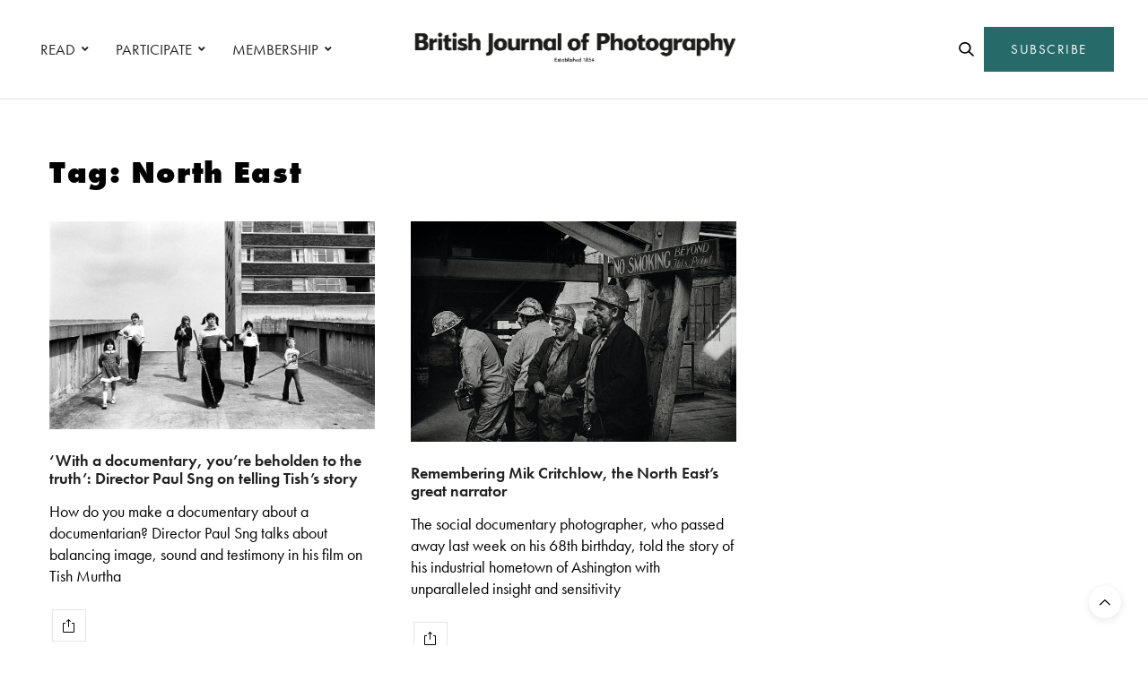

--- FILE ---
content_type: text/css; charset=UTF-8
request_url: https://www.1854.photography/wp-content/plugins/html5-video-player/dist/frontend.css?ver=2.5.38
body_size: 6201
content:
.h5vp_player_temp{position:relative}.h5vp_player_temp .plyr .plyr__controls .plyr__control:not(.plyr__menu__container .plyr__control){color:#fff}.h5vp_player_temp .plyr .plyr__controls .plyr__control:not(.plyr__menu__container .plyr__control) :hover{color:#fff}.h5vp_player_temp .plyr button.plyr__control:focus{background:none}.h5vp_player_temp .plyr .plyr__captions{display:block}.h5vp_player_temp .plyr_wrapper:fullscreen .plyr{height:100vh}.h5vp_player_temp a.plyr__control[data-plyr=download]{color:#fff}.h5vp_player_temp .hideUI iframe{height:200%;top:-50%}.h5vp_player_temp .opacity-0{opacity:0}.h5vp_player_temp .background-transparent{background:rgba(0,0,0,0)}.h5vp_player_temp .plyr .preload_poster{display:none}.h5vp_player_temp .plyr+.preload_poster{display:none}.h5vp_player_temp .plyr_wrapper{overflow:hidden;max-width:100%}@media screen and (max-width: 767px){.h5vp_player_temp .plyr__volume input[type=range]{max-width:60px}}.h5vp_player_temp .bottom_right{bottom:10px}.h5vp_player_temp .top_right{top:10px}.h5vp_player_temp [role=menuitem]:focus{background:#fff}.h5vp_player_temp .plyr{opacity:1;transition:opacity 1s linear}.h5vp_player_temp .sticky{position:fixed;animation:fadeInFromNone .5s ease-in;right:10px;width:350px !important;z-index:99999}.h5vp_player_temp .sticky [data-plyr=fast-forward],.h5vp_player_temp .sticky [data-plyr=volume],.h5vp_player_temp .sticky [data-plyr=rewind]{display:none}.h5vp_player_temp .sticky .close{position:absolute;top:3px;right:3px;z-index:99;background:#222;padding:0px 5px;font-family:sans-serif;font-size:25px;line-height:100%;color:#fff;cursor:pointer;display:block;opacity:0;transition:opacity .3s ease-in-out}.h5vp_player_temp .sticky:hover .close{opacity:1}.h5vp_player_temp .plyr--hide-controls .close{display:none}.h5vp_player_temp .plyr__poster{background-size:cover}.h5vp_player_temp .plyr__progress__container{position:relative}.h5vp_player_temp .h5vp-chapter-wrapper{width:100%;position:absolute;top:0px;height:100%}.h5vp_player_temp .plyr__progress__marker{width:4px;height:8px;cursor:pointer}.h5vp_player_temp .h5vp-chapter-list-wrapper{max-height:300px;overflow:hidden;min-width:200px;position:absolute;bottom:50px;right:20px;z-index:9999}.h5vp_player_temp .h5vp-chapter-list{background:var(--plyr-menu-background, rgba(255, 255, 255, 0.9));border-radius:3px;display:none;max-height:300px;width:100%;overflow-x:hidden;overflow-y:scroll;box-sizing:content-box;padding-right:17px}.h5vp_player_temp .h5vp-chapter-list.showing{display:block}.h5vp_player_temp .h5vp-chapter-list button{display:block;min-width:100px;text-align:left;background:rgba(0,0,0,0);color:#333;width:100%;padding:7px 15px;outline:none;border:none}.h5vp_player_temp .h5vp-chapter-list button:hover{background:var(--plyr-video-control-background-hover, var(--plyr-color-main, var(--plyr-color-main, #00b3ff)));color:#fff}.h5vp_player_temp .plyr__control--overlaid{transition:none}.h5vp_player_temp .plyr__control--overlaid img{display:none}.h5vp_player_temp .plyr .thumbInPause{position:absolute;left:0;top:0;width:100%;height:100%;transform:none;border-radius:0;background-color:rgba(0,0,0,0) !important;z-index:3;opacity:1}.h5vp_player_temp .plyr .thumbInPause img{display:block}.h5vp_player_temp .plyr .plyr__control--overlaid.thumbInPause:hover{background:rgba(0,0,0,0)}.h5vp_player_temp .thumbInPause:hover::before{background-color:#1a3056;opacity:1}.h5vp_player_temp .thumbInPause::after{content:"";position:absolute;display:block;top:50%;left:50%;width:30px;height:30px;margin:-15px;background-color:#000;box-shadow:0 0 140px 80px #000;opacity:.3}.h5vp_player_temp .thumbInPause img{position:absolute;display:block;left:0;top:0;width:100%;height:100%;object-fit:cover}.h5vp_player_temp .thumbInPause svg{position:absolute;z-index:1;left:50%;top:50%;margin:-9px -5px;transform:scale(3);opacity:.75}:root{--loader-width: 100%}.h5vp_lp{width:var(--loader-width);padding:1rem;border:1px solid #ddd;margin-bottom:1rem;background-color:#fff;border-radius:6px;box-shadow:0px 2px 8px rgba(0,0,0,.06),0px 1px 3px rgba(0,0,0,.05);aspect-ratio:16/9;overflow:hidden;position:relative}.h5vp_lp svg{position:absolute;top:50%;left:50%;z-index:9999;transform:translate(-50%, -50%);fill:#d0d8dd;border:1px solid #ddd;padding:12px;border-radius:50%;background:#fff;width:60px;height:60px;padding-left:18px}.bar{position:relative;width:100%;height:.5rem;margin-bottom:.5rem;overflow:hidden;border-radius:5px;background-color:#d0d8dd}.bar:last-child{margin-bottom:0}.bar:after{content:"";display:block;position:absolute;height:100%;width:6rem;top:0;animation:load 2s cubic-bezier(0.2, 0.7, 0.3, 1) infinite;background-image:linear-gradient(to right, rgba(255, 255, 255, 0) 0%, rgba(255, 255, 255, 0.5) 50%, rgba(255, 255, 255, 0) 100%)}@keyframes load{from{left:-100px}to{left:100%}}@keyframes fadeInFromNone{0%{opacity:0}100%{opacity:1}}.bplProIdentifier .labelPro{padding:0px 5px;border-radius:5px;color:#fff;background-color:#4527a4}.bplProIdentifier .components-input-control__container{opacity:.75}.bplProIdentifier .bplOpacity75{opacity:.75}.bplProIdentifier .components-form-toggle{opacity:.75}.bplOpacity50{opacity:.5}.bpllabelPro{padding:0px 5px;border-radius:5px;color:#fff;background-color:#4527a4}.preload_poster{background-size:cover !important;background-position:50% 50% !important;aspect-ratio:16/9;position:relative}.preload_poster svg{top:calc(50% - 12px);left:calc(50% - 12px);position:absolute}.entry-content[ast-blocks-layout]>.html5_video_players{margin-left:0px}.password_form{position:absolute;top:0;left:0;z-index:999999;width:100%;height:100%;text-align:center;display:flex;justify-content:center;align-items:center}.password_form form{width:300px}.password_form form .password_form_input{width:100%;padding:10px 15px;margin-bottom:10px;border-radius:3px;font-size:16px;line-height:100%}.password_form form .password_form_button{padding:10px 26px;outline:none;border:1px solid #444;background:rgba(255,255,255,.8901960784);color:#222;border-radius:3px;cursor:pointer;display:inline-flex;justify-content:center;align-items:center;gap:5px;margin-top:10px}.password_form form .password_form_button:disabled{background:rgba(255,255,255,.8196078431);color:#333;cursor:"auto"}.password_form form .password_form_heading{color:#fff;font-size:18px;font-weight:normal;margin-bottom:15px}.password_form form .password_form_error{color:red;font-weight:600;margin-top:10px}.password_form_overlay{width:100%;height:100%;background:#000;position:absolute;top:0;left:0;z-index:9999;opacity:.7}
@keyframes plyr-progress{to{background-position:25px 0;background-position:var(--plyr-progress-loading-size, 25px) 0}}@keyframes plyr-popup{0%{opacity:.5;transform:translateY(10px)}to{opacity:1;transform:translateY(0)}}@keyframes plyr-fade-in{0%{opacity:0}to{opacity:1}}.plyr{-moz-osx-font-smoothing:grayscale;-webkit-font-smoothing:antialiased;align-items:center;direction:ltr;display:flex;flex-direction:column;font-family:inherit;font-family:var(--plyr-font-family, inherit);font-variant-numeric:tabular-nums;font-weight:400;font-weight:var(--plyr-font-weight-regular, 400);line-height:1.7;line-height:var(--plyr-line-height, 1.7);max-width:100%;min-width:200px;position:relative;text-shadow:none;transition:box-shadow .3s ease;z-index:0}.plyr audio,.plyr iframe,.plyr video{display:block;height:100%;width:100%}.plyr button{font:inherit;line-height:inherit;width:auto}.plyr:focus{outline:0}.plyr--full-ui{box-sizing:border-box}.plyr--full-ui *,.plyr--full-ui :after,.plyr--full-ui :before{box-sizing:inherit}.plyr--full-ui a,.plyr--full-ui button,.plyr--full-ui input,.plyr--full-ui label{touch-action:manipulation}.plyr__badge{background:#4a5464;background:var(--plyr-badge-background, #4a5464);border-radius:2px;border-radius:var(--plyr-badge-border-radius, 2px);color:#fff;color:var(--plyr-badge-text-color, #fff);font-size:9px;font-size:var(--plyr-font-size-badge, 9px);line-height:1;padding:3px 4px}.plyr--full-ui ::-webkit-media-text-track-container{display:none}.plyr__captions{animation:plyr-fade-in .3s ease;bottom:0;display:none;font-size:13px;font-size:var(--plyr-font-size-small, 13px);left:0;padding:10px;padding:var(--plyr-control-spacing, 10px);position:absolute;text-align:center;transition:transform .4s ease-in-out;width:100%}.plyr__captions span:empty{display:none}@media(min-width: 480px){.plyr__captions{font-size:15px;font-size:var(--plyr-font-size-base, 15px);padding:20px;padding:calc(var(--plyr-control-spacing, 10px)*2)}}@media(min-width: 768px){.plyr__captions{font-size:18px;font-size:var(--plyr-font-size-large, 18px)}}.plyr--captions-active .plyr__captions{display:block}.plyr:not(.plyr--hide-controls) .plyr__controls:not(:empty)~.plyr__captions{transform:translateY(-40px);transform:translateY(calc(var(--plyr-control-spacing, 10px) * -4))}.plyr__caption{background:rgba(0,0,0,.8);background:var(--plyr-captions-background, rgba(0, 0, 0, 0.8));border-radius:2px;-webkit-box-decoration-break:clone;box-decoration-break:clone;color:#fff;color:var(--plyr-captions-text-color, #fff);line-height:185%;padding:.2em .5em;white-space:pre-wrap}.plyr__caption div{display:inline}.plyr__control{background:rgba(0,0,0,0);border:0;border-radius:4px;border-radius:var(--plyr-control-radius, 4px);color:inherit;cursor:pointer;flex-shrink:0;overflow:visible;padding:7px;padding:calc(var(--plyr-control-spacing, 10px)*.7);position:relative;transition:all .3s ease}.plyr__control svg{fill:currentColor;display:block;height:18px;height:var(--plyr-control-icon-size, 18px);pointer-events:none;width:18px;width:var(--plyr-control-icon-size, 18px)}.plyr__control:focus{outline:0}.plyr__control:focus-visible{outline:2px dashed #00b2ff;outline:2px dashed var(--plyr-focus-visible-color, var(--plyr-color-main, var(--plyr-color-main, #00b2ff)));outline-offset:2px}a.plyr__control{text-decoration:none}.plyr__control.plyr__control--pressed .icon--not-pressed,.plyr__control.plyr__control--pressed .label--not-pressed,.plyr__control:not(.plyr__control--pressed) .icon--pressed,.plyr__control:not(.plyr__control--pressed) .label--pressed,a.plyr__control:after,a.plyr__control:before{display:none}.plyr--full-ui ::-webkit-media-controls{display:none}.plyr__controls{align-items:center;display:flex;justify-content:flex-end;text-align:center}.plyr__controls .plyr__progress__container{flex:1;min-width:0}.plyr__controls .plyr__controls__item{margin-left:2.5px;margin-left:calc(var(--plyr-control-spacing, 10px)/4)}.plyr__controls .plyr__controls__item:first-child{margin-left:0;margin-right:auto}.plyr__controls .plyr__controls__item.plyr__progress__container{padding-left:2.5px;padding-left:calc(var(--plyr-control-spacing, 10px)/4)}.plyr__controls .plyr__controls__item.plyr__time{padding:0 5px;padding:0 calc(var(--plyr-control-spacing, 10px)/2)}.plyr__controls .plyr__controls__item.plyr__progress__container:first-child,.plyr__controls .plyr__controls__item.plyr__time+.plyr__time,.plyr__controls .plyr__controls__item.plyr__time:first-child{padding-left:0}.plyr [data-plyr=airplay],.plyr [data-plyr=captions],.plyr [data-plyr=fullscreen],.plyr [data-plyr=pip],.plyr__controls:empty{display:none}.plyr--airplay-supported [data-plyr=airplay],.plyr--captions-enabled [data-plyr=captions],.plyr--fullscreen-enabled [data-plyr=fullscreen],.plyr--pip-supported [data-plyr=pip]{display:inline-block}.plyr__menu{display:flex;position:relative}.plyr__menu .plyr__control svg{transition:transform .3s ease}.plyr__menu .plyr__control[aria-expanded=true] svg{transform:rotate(90deg)}.plyr__menu .plyr__control[aria-expanded=true] .plyr__tooltip{display:none}.plyr__menu__container{animation:plyr-popup .2s ease;background:rgba(255,255,255,.9019607843);background:var(--plyr-menu-background, rgba(255, 255, 255, 0.9019607843));border-radius:8px;border-radius:var(--plyr-menu-radius, 8px);bottom:100%;box-shadow:0 1px 2px rgba(0,0,0,.1490196078);box-shadow:var(--plyr-menu-shadow, 0 1px 2px rgba(0, 0, 0, 0.1490196078));color:#4a5464;color:var(--plyr-menu-color, #4a5464);font-size:15px;font-size:var(--plyr-font-size-base, 15px);margin-bottom:10px;position:absolute;right:-3px;text-align:left;white-space:nowrap;z-index:3}.plyr__menu__container>div{overflow:hidden;transition:height .35s cubic-bezier(0.4, 0, 0.2, 1),width .35s cubic-bezier(0.4, 0, 0.2, 1)}.plyr__menu__container:after{border:4px solid rgba(0,0,0,0);border-top-color:rgba(255,255,255,.9019607843);border:var(--plyr-menu-arrow-size, 4px) solid rgba(0,0,0,0);border-top-color:var(--plyr-menu-background, rgba(255, 255, 255, 0.9019607843));content:"";height:0;position:absolute;right:14px;right:calc(var(--plyr-control-icon-size, 18px)/2 + var(--plyr-control-spacing, 10px)*.7 - var(--plyr-menu-arrow-size, 4px)/2);top:100%;width:0}.plyr__menu__container [role=menu]{padding:7px;padding:calc(var(--plyr-control-spacing, 10px)*.7)}.plyr__menu__container [role=menuitem],.plyr__menu__container [role=menuitemradio]{margin-top:2px}.plyr__menu__container [role=menuitem]:first-child,.plyr__menu__container [role=menuitemradio]:first-child{margin-top:0}.plyr__menu__container .plyr__control{align-items:center;color:#4a5464;color:var(--plyr-menu-color, #4a5464);display:flex;font-size:13px;font-size:var(--plyr-font-size-menu, var(--plyr-font-size-small, 13px));padding:4.66667px 10.5px;padding:calc(var(--plyr-control-spacing, 10px)*.7/1.5) calc(var(--plyr-control-spacing, 10px)*.7*1.5);-webkit-user-select:none;user-select:none;width:100%}.plyr__menu__container .plyr__control>span{align-items:inherit;display:flex;width:100%}.plyr__menu__container .plyr__control:after{border:4px solid rgba(0,0,0,0);border:var(--plyr-menu-item-arrow-size, 4px) solid rgba(0,0,0,0);content:"";position:absolute;top:50%;transform:translateY(-50%)}.plyr__menu__container .plyr__control--forward{padding-right:28px;padding-right:calc(var(--plyr-control-spacing, 10px)*.7*4)}.plyr__menu__container .plyr__control--forward:after{border-left-color:#728197;border-left-color:var(--plyr-menu-arrow-color, #728197);right:6.5px;right:calc(var(--plyr-control-spacing, 10px)*.7*1.5 - var(--plyr-menu-item-arrow-size, 4px))}.plyr__menu__container .plyr__control--forward:focus-visible:after,.plyr__menu__container .plyr__control--forward:hover:after{border-left-color:initial}.plyr__menu__container .plyr__control--back{font-weight:400;font-weight:var(--plyr-font-weight-regular, 400);margin:7px;margin:calc(var(--plyr-control-spacing, 10px)*.7);margin-bottom:3.5px;margin-bottom:calc(var(--plyr-control-spacing, 10px)*.7/2);padding-left:28px;padding-left:calc(var(--plyr-control-spacing, 10px)*.7*4);position:relative;width:calc(100% - 14px);width:calc(100% - var(--plyr-control-spacing, 10px)*.7*2)}.plyr__menu__container .plyr__control--back:after{border-right-color:#728197;border-right-color:var(--plyr-menu-arrow-color, #728197);left:6.5px;left:calc(var(--plyr-control-spacing, 10px)*.7*1.5 - var(--plyr-menu-item-arrow-size, 4px))}.plyr__menu__container .plyr__control--back:before{background:#dcdfe5;background:var(--plyr-menu-back-border-color, #dcdfe5);box-shadow:0 1px 0 #fff;box-shadow:0 1px 0 var(--plyr-menu-back-border-shadow-color, #fff);content:"";height:1px;left:0;margin-top:3.5px;margin-top:calc(var(--plyr-control-spacing, 10px)*.7/2);overflow:hidden;position:absolute;right:0;top:100%}.plyr__menu__container .plyr__control--back:focus-visible:after,.plyr__menu__container .plyr__control--back:hover:after{border-right-color:initial}.plyr__menu__container .plyr__control[role=menuitemradio]{padding-left:7px;padding-left:calc(var(--plyr-control-spacing, 10px)*.7)}.plyr__menu__container .plyr__control[role=menuitemradio]:after,.plyr__menu__container .plyr__control[role=menuitemradio]:before{border-radius:100%}.plyr__menu__container .plyr__control[role=menuitemradio]:before{background:rgba(0,0,0,.1019607843);content:"";display:block;flex-shrink:0;height:16px;margin-right:10px;margin-right:var(--plyr-control-spacing, 10px);transition:all .3s ease;width:16px}.plyr__menu__container .plyr__control[role=menuitemradio]:after{background:#fff;border:0;height:6px;left:12px;opacity:0;top:50%;transform:translateY(-50%) scale(0);transition:transform .3s ease,opacity .3s ease;width:6px}.plyr__menu__container .plyr__control[role=menuitemradio][aria-checked=true]:before{background:#00b2ff;background:var(--plyr-control-toggle-checked-background, var(--plyr-color-main, var(--plyr-color-main, #00b2ff)))}.plyr__menu__container .plyr__control[role=menuitemradio][aria-checked=true]:after{opacity:1;transform:translateY(-50%) scale(1)}.plyr__menu__container .plyr__control[role=menuitemradio]:focus-visible:before,.plyr__menu__container .plyr__control[role=menuitemradio]:hover:before{background:rgba(35,40,47,.1019607843)}.plyr__menu__container .plyr__menu__value{align-items:center;display:flex;margin-left:auto;margin-right:-5px;margin-right:calc(var(--plyr-control-spacing, 10px)*.7*-1 + 2px);overflow:hidden;padding-left:24.5px;padding-left:calc(var(--plyr-control-spacing, 10px)*.7*3.5);pointer-events:none}.plyr--full-ui input[type=range]{-webkit-appearance:none;appearance:none;background:rgba(0,0,0,0);border:0;border-radius:26px;border-radius:calc(var(--plyr-range-thumb-height, 13px)*2);color:#00b2ff;color:var(--plyr-range-fill-background, var(--plyr-color-main, var(--plyr-color-main, #00b2ff)));display:block;height:19px;height:calc(var(--plyr-range-thumb-active-shadow-width, 3px)*2 + var(--plyr-range-thumb-height, 13px));margin:0;min-width:0;padding:0;transition:box-shadow .3s ease;width:100%}.plyr--full-ui input[type=range]::-webkit-slider-runnable-track{background:rgba(0,0,0,0);background-image:linear-gradient(90deg, currentColor 0, rgba(0, 0, 0, 0) 0);background-image:linear-gradient(to right, currentColor var(--value, 0), rgba(0, 0, 0, 0) var(--value, 0));border:0;border-radius:2.5px;border-radius:calc(var(--plyr-range-track-height, 5px)/2);height:5px;height:var(--plyr-range-track-height, 5px);-webkit-transition:box-shadow .3s ease;transition:box-shadow .3s ease;-webkit-user-select:none;user-select:none}.plyr--full-ui input[type=range]::-webkit-slider-thumb{-webkit-appearance:none;appearance:none;background:#fff;background:var(--plyr-range-thumb-background, #fff);border:0;border-radius:100%;box-shadow:0 1px 1px rgba(35,40,47,.1490196078),0 0 0 1px rgba(35,40,47,.2);box-shadow:var(--plyr-range-thumb-shadow, 0 1px 1px rgba(35, 40, 47, 0.1490196078), 0 0 0 1px rgba(35, 40, 47, 0.2));height:13px;height:var(--plyr-range-thumb-height, 13px);margin-top:-4px;margin-top:calc((var(--plyr-range-thumb-height, 13px) - var(--plyr-range-track-height, 5px))/2*-1);position:relative;-webkit-transition:all .2s ease;transition:all .2s ease;width:13px;width:var(--plyr-range-thumb-height, 13px)}.plyr--full-ui input[type=range]::-moz-range-track{background:rgba(0,0,0,0);border:0;border-radius:2.5px;border-radius:calc(var(--plyr-range-track-height, 5px)/2);height:5px;height:var(--plyr-range-track-height, 5px);-moz-transition:box-shadow .3s ease;transition:box-shadow .3s ease;user-select:none}.plyr--full-ui input[type=range]::-moz-range-thumb{background:#fff;background:var(--plyr-range-thumb-background, #fff);border:0;border-radius:100%;box-shadow:0 1px 1px rgba(35,40,47,.1490196078),0 0 0 1px rgba(35,40,47,.2);box-shadow:var(--plyr-range-thumb-shadow, 0 1px 1px rgba(35, 40, 47, 0.1490196078), 0 0 0 1px rgba(35, 40, 47, 0.2));height:13px;height:var(--plyr-range-thumb-height, 13px);position:relative;-moz-transition:all .2s ease;transition:all .2s ease;width:13px;width:var(--plyr-range-thumb-height, 13px)}.plyr--full-ui input[type=range]::-moz-range-progress{background:currentColor;border-radius:2.5px;border-radius:calc(var(--plyr-range-track-height, 5px)/2);height:5px;height:var(--plyr-range-track-height, 5px)}.plyr--full-ui input[type=range]::-ms-track{color:rgba(0,0,0,0)}.plyr--full-ui input[type=range]::-ms-fill-upper,.plyr--full-ui input[type=range]::-ms-track{background:rgba(0,0,0,0);border:0;border-radius:2.5px;border-radius:calc(var(--plyr-range-track-height, 5px)/2);height:5px;height:var(--plyr-range-track-height, 5px);-ms-transition:box-shadow .3s ease;transition:box-shadow .3s ease;user-select:none}.plyr--full-ui input[type=range]::-ms-fill-lower{background:rgba(0,0,0,0);background:currentColor;border:0;border-radius:2.5px;border-radius:calc(var(--plyr-range-track-height, 5px)/2);height:5px;height:var(--plyr-range-track-height, 5px);-ms-transition:box-shadow .3s ease;transition:box-shadow .3s ease;user-select:none}.plyr--full-ui input[type=range]::-ms-thumb{background:#fff;background:var(--plyr-range-thumb-background, #fff);border:0;border-radius:100%;box-shadow:0 1px 1px rgba(35,40,47,.1490196078),0 0 0 1px rgba(35,40,47,.2);box-shadow:var(--plyr-range-thumb-shadow, 0 1px 1px rgba(35, 40, 47, 0.1490196078), 0 0 0 1px rgba(35, 40, 47, 0.2));height:13px;height:var(--plyr-range-thumb-height, 13px);margin-top:0;position:relative;-ms-transition:all .2s ease;transition:all .2s ease;width:13px;width:var(--plyr-range-thumb-height, 13px)}.plyr--full-ui input[type=range]::-ms-tooltip{display:none}.plyr--full-ui input[type=range]::-moz-focus-outer{border:0}.plyr--full-ui input[type=range]:focus{outline:0}.plyr--full-ui input[type=range]:focus-visible::-webkit-slider-runnable-track{outline:2px dashed #00b2ff;outline:2px dashed var(--plyr-focus-visible-color, var(--plyr-color-main, var(--plyr-color-main, #00b2ff)));outline-offset:2px}.plyr--full-ui input[type=range]:focus-visible::-moz-range-track{outline:2px dashed #00b2ff;outline:2px dashed var(--plyr-focus-visible-color, var(--plyr-color-main, var(--plyr-color-main, #00b2ff)));outline-offset:2px}.plyr--full-ui input[type=range]:focus-visible::-ms-track{outline:2px dashed #00b2ff;outline:2px dashed var(--plyr-focus-visible-color, var(--plyr-color-main, var(--plyr-color-main, #00b2ff)));outline-offset:2px}.plyr__poster{background-color:#000;background-color:var(--plyr-video-background, var(--plyr-video-background, #000));background-position:50% 50%;background-repeat:no-repeat;background-size:contain;height:100%;left:0;opacity:0;position:absolute;top:0;transition:opacity .2s ease;width:100%;z-index:1}.plyr--stopped.plyr__poster-enabled .plyr__poster{opacity:1}.plyr--youtube.plyr--paused.plyr__poster-enabled:not(.plyr--stopped) .plyr__poster{display:none}.plyr__time{font-size:13px;font-size:var(--plyr-font-size-time, var(--plyr-font-size-small, 13px))}.plyr__time+.plyr__time:before{content:"⁄";margin-right:10px;margin-right:var(--plyr-control-spacing, 10px)}@media(max-width: 767px){.plyr__time+.plyr__time{display:none}}.plyr__tooltip{background:#fff;background:var(--plyr-tooltip-background, #fff);border-radius:5px;border-radius:var(--plyr-tooltip-radius, 5px);bottom:100%;box-shadow:0 1px 2px rgba(0,0,0,.1490196078);box-shadow:var(--plyr-tooltip-shadow, 0 1px 2px rgba(0, 0, 0, 0.1490196078));color:#4a5464;color:var(--plyr-tooltip-color, #4a5464);font-size:13px;font-size:var(--plyr-font-size-small, 13px);font-weight:400;font-weight:var(--plyr-font-weight-regular, 400);left:50%;line-height:1.3;margin-bottom:10px;margin-bottom:calc(var(--plyr-control-spacing, 10px)/2*2);opacity:0;padding:5px 7.5px;padding:calc(var(--plyr-control-spacing, 10px)/2) calc(var(--plyr-control-spacing, 10px)/2*1.5);pointer-events:none;position:absolute;transform:translate(-50%, 10px) scale(0.8);transform-origin:50% 100%;transition:transform .2s ease .1s,opacity .2s ease .1s;white-space:nowrap;z-index:2}.plyr__tooltip:before{border-left:4px solid rgba(0,0,0,0);border-left:var(--plyr-tooltip-arrow-size, 4px) solid rgba(0,0,0,0);border-right:4px solid rgba(0,0,0,0);border-right:var(--plyr-tooltip-arrow-size, 4px) solid rgba(0,0,0,0);border-top:4px solid #fff;border-top:var(--plyr-tooltip-arrow-size, 4px) solid var(--plyr-tooltip-background, #fff);bottom:-4px;bottom:calc(var(--plyr-tooltip-arrow-size, 4px)*-1);content:"";height:0;left:50%;position:absolute;transform:translateX(-50%);width:0;z-index:2}.plyr .plyr__control:focus-visible .plyr__tooltip,.plyr .plyr__control:hover .plyr__tooltip,.plyr__tooltip--visible{opacity:1;transform:translate(-50%) scale(1)}.plyr .plyr__control:hover .plyr__tooltip{z-index:3}.plyr__controls>.plyr__control:first-child .plyr__tooltip,.plyr__controls>.plyr__control:first-child+.plyr__control .plyr__tooltip{left:0;transform:translateY(10px) scale(0.8);transform-origin:0 100%}.plyr__controls>.plyr__control:first-child .plyr__tooltip:before,.plyr__controls>.plyr__control:first-child+.plyr__control .plyr__tooltip:before{left:16px;left:calc(var(--plyr-control-icon-size, 18px)/2 + var(--plyr-control-spacing, 10px)*.7)}.plyr__controls>.plyr__control:last-child .plyr__tooltip{left:auto;right:0;transform:translateY(10px) scale(0.8);transform-origin:100% 100%}.plyr__controls>.plyr__control:last-child .plyr__tooltip:before{left:auto;right:16px;right:calc(var(--plyr-control-icon-size, 18px)/2 + var(--plyr-control-spacing, 10px)*.7);transform:translateX(50%)}.plyr__controls>.plyr__control:first-child .plyr__tooltip--visible,.plyr__controls>.plyr__control:first-child+.plyr__control .plyr__tooltip--visible,.plyr__controls>.plyr__control:first-child+.plyr__control:focus-visible .plyr__tooltip,.plyr__controls>.plyr__control:first-child+.plyr__control:hover .plyr__tooltip,.plyr__controls>.plyr__control:first-child:focus-visible .plyr__tooltip,.plyr__controls>.plyr__control:first-child:hover .plyr__tooltip,.plyr__controls>.plyr__control:last-child .plyr__tooltip--visible,.plyr__controls>.plyr__control:last-child:focus-visible .plyr__tooltip,.plyr__controls>.plyr__control:last-child:hover .plyr__tooltip{transform:translate(0) scale(1)}.plyr__progress{left:6.5px;left:calc(var(--plyr-range-thumb-height, 13px)*.5);margin-right:13px;margin-right:var(--plyr-range-thumb-height, 13px);position:relative}.plyr__progress input[type=range],.plyr__progress__buffer{margin-left:-6.5px;margin-left:calc(var(--plyr-range-thumb-height, 13px)*-0.5);margin-right:-6.5px;margin-right:calc(var(--plyr-range-thumb-height, 13px)*-0.5);width:calc(100% + 13px);width:calc(100% + var(--plyr-range-thumb-height, 13px))}.plyr__progress input[type=range]{position:relative;z-index:2}.plyr__progress .plyr__tooltip{left:0;max-width:120px;overflow-wrap:break-word}.plyr__progress__buffer{-webkit-appearance:none;background:rgba(0,0,0,0);border:0;border-radius:100px;height:5px;height:var(--plyr-range-track-height, 5px);left:0;margin-top:-2.5px;margin-top:calc(var(--plyr-range-track-height, 5px)/2*-1);padding:0;position:absolute;top:50%}.plyr__progress__buffer::-webkit-progress-bar{background:rgba(0,0,0,0)}.plyr__progress__buffer::-webkit-progress-value{background:currentColor;border-radius:100px;min-width:5px;min-width:var(--plyr-range-track-height, 5px);-webkit-transition:width .2s ease;transition:width .2s ease}.plyr__progress__buffer::-moz-progress-bar{background:currentColor;border-radius:100px;min-width:5px;min-width:var(--plyr-range-track-height, 5px);-moz-transition:width .2s ease;transition:width .2s ease}.plyr__progress__buffer::-ms-fill{border-radius:100px;-ms-transition:width .2s ease;transition:width .2s ease}.plyr--loading .plyr__progress__buffer{animation:plyr-progress 1s linear infinite;background-image:linear-gradient(-45deg, rgba(35, 40, 47, 0.6) 25%, rgba(0, 0, 0, 0) 0, rgba(0, 0, 0, 0) 50%, rgba(35, 40, 47, 0.6) 0, rgba(35, 40, 47, 0.6) 75%, rgba(0, 0, 0, 0) 0, rgba(0, 0, 0, 0));background-image:linear-gradient(-45deg, var(--plyr-progress-loading-background, rgba(35, 40, 47, 0.6)) 25%, rgba(0, 0, 0, 0) 25%, rgba(0, 0, 0, 0) 50%, var(--plyr-progress-loading-background, rgba(35, 40, 47, 0.6)) 50%, var(--plyr-progress-loading-background, rgba(35, 40, 47, 0.6)) 75%, rgba(0, 0, 0, 0) 75%, rgba(0, 0, 0, 0));background-repeat:repeat-x;background-size:25px 25px;background-size:var(--plyr-progress-loading-size, 25px) var(--plyr-progress-loading-size, 25px);color:rgba(0,0,0,0)}.plyr--video.plyr--loading .plyr__progress__buffer{background-color:rgba(255,255,255,.2509803922);background-color:var(--plyr-video-progress-buffered-background, rgba(255, 255, 255, 0.2509803922))}.plyr--audio.plyr--loading .plyr__progress__buffer{background-color:rgba(193,200,209,.6);background-color:var(--plyr-audio-progress-buffered-background, rgba(193, 200, 209, 0.6))}.plyr__progress__marker{background-color:#fff;background-color:var(--plyr-progress-marker-background, #fff);border-radius:1px;height:5px;height:var(--plyr-range-track-height, 5px);position:absolute;top:50%;transform:translate(-50%, -50%);width:3px;width:var(--plyr-progress-marker-width, 3px);z-index:3}.plyr__volume{align-items:center;display:flex;position:relative}.plyr__volume input[type=range]{margin-left:5px;margin-left:calc(var(--plyr-control-spacing, 10px)/2);margin-right:5px;margin-right:calc(var(--plyr-control-spacing, 10px)/2);max-width:90px;min-width:60px;position:relative;z-index:2}.plyr--audio{display:block}.plyr--audio .plyr__controls{background:#fff;background:var(--plyr-audio-controls-background, #fff);border-radius:inherit;color:#4a5464;color:var(--plyr-audio-control-color, #4a5464);padding:10px;padding:var(--plyr-control-spacing, 10px)}.plyr--audio .plyr__control:focus-visible,.plyr--audio .plyr__control:hover,.plyr--audio .plyr__control[aria-expanded=true]{background:#00b2ff;background:var(--plyr-audio-control-background-hover, var(--plyr-color-main, var(--plyr-color-main, #00b2ff)));color:#fff;color:var(--plyr-audio-control-color-hover, #fff)}.plyr--full-ui.plyr--audio input[type=range]::-webkit-slider-runnable-track{background-color:rgba(193,200,209,.6);background-color:var(--plyr-audio-range-track-background, var(--plyr-audio-progress-buffered-background, rgba(193, 200, 209, 0.6)))}.plyr--full-ui.plyr--audio input[type=range]::-moz-range-track{background-color:rgba(193,200,209,.6);background-color:var(--plyr-audio-range-track-background, var(--plyr-audio-progress-buffered-background, rgba(193, 200, 209, 0.6)))}.plyr--full-ui.plyr--audio input[type=range]::-ms-track{background-color:rgba(193,200,209,.6);background-color:var(--plyr-audio-range-track-background, var(--plyr-audio-progress-buffered-background, rgba(193, 200, 209, 0.6)))}.plyr--full-ui.plyr--audio input[type=range]:active::-webkit-slider-thumb{box-shadow:0 1px 1px rgba(35,40,47,.1490196078),0 0 0 1px rgba(35,40,47,.2),0 0 0 3px rgba(35,40,47,.1019607843);box-shadow:var(--plyr-range-thumb-shadow, 0 1px 1px rgba(35, 40, 47, 0.1490196078), 0 0 0 1px rgba(35, 40, 47, 0.2)),0 0 0 var(--plyr-range-thumb-active-shadow-width, 3px) var(--plyr-audio-range-thumb-active-shadow-color, rgba(35, 40, 47, 0.1019607843))}.plyr--full-ui.plyr--audio input[type=range]:active::-moz-range-thumb{box-shadow:0 1px 1px rgba(35,40,47,.1490196078),0 0 0 1px rgba(35,40,47,.2),0 0 0 3px rgba(35,40,47,.1019607843);box-shadow:var(--plyr-range-thumb-shadow, 0 1px 1px rgba(35, 40, 47, 0.1490196078), 0 0 0 1px rgba(35, 40, 47, 0.2)),0 0 0 var(--plyr-range-thumb-active-shadow-width, 3px) var(--plyr-audio-range-thumb-active-shadow-color, rgba(35, 40, 47, 0.1019607843))}.plyr--full-ui.plyr--audio input[type=range]:active::-ms-thumb{box-shadow:0 1px 1px rgba(35,40,47,.1490196078),0 0 0 1px rgba(35,40,47,.2),0 0 0 3px rgba(35,40,47,.1019607843);box-shadow:var(--plyr-range-thumb-shadow, 0 1px 1px rgba(35, 40, 47, 0.1490196078), 0 0 0 1px rgba(35, 40, 47, 0.2)),0 0 0 var(--plyr-range-thumb-active-shadow-width, 3px) var(--plyr-audio-range-thumb-active-shadow-color, rgba(35, 40, 47, 0.1019607843))}.plyr--audio .plyr__progress__buffer{color:rgba(193,200,209,.6);color:var(--plyr-audio-progress-buffered-background, rgba(193, 200, 209, 0.6))}.plyr--video{overflow:hidden}.plyr--video.plyr--menu-open{overflow:visible}.plyr__video-wrapper{background:#000;background:var(--plyr-video-background, var(--plyr-video-background, #000));border-radius:inherit;height:100%;margin:auto;overflow:hidden;position:relative;width:100%}.plyr__video-embed,.plyr__video-wrapper--fixed-ratio{aspect-ratio:16/9}@supports not (aspect-ratio: 16/9){.plyr__video-embed,.plyr__video-wrapper--fixed-ratio{height:0;padding-bottom:56.25%;position:relative}}.plyr__video-embed iframe,.plyr__video-wrapper--fixed-ratio video{border:0;height:100%;left:0;position:absolute;top:0;width:100%}.plyr--full-ui .plyr__video-embed>.plyr__video-embed__container{padding-bottom:240%;position:relative;transform:translateY(-38.28125%)}.plyr--video .plyr__controls{background:linear-gradient(rgba(0, 0, 0, 0), rgba(0, 0, 0, 0.7490196078));background:var(--plyr-video-controls-background, linear-gradient(rgba(0, 0, 0, 0), rgba(0, 0, 0, 0.7490196078)));border-bottom-left-radius:inherit;border-bottom-right-radius:inherit;bottom:0;color:#fff;color:var(--plyr-video-control-color, #fff);left:0;padding:5px;padding:calc(var(--plyr-control-spacing, 10px)/2);padding-top:20px;padding-top:calc(var(--plyr-control-spacing, 10px)*2);position:absolute;right:0;transition:opacity .4s ease-in-out,transform .4s ease-in-out;z-index:3}@media(min-width: 480px){.plyr--video .plyr__controls{padding:10px;padding:var(--plyr-control-spacing, 10px);padding-top:35px;padding-top:calc(var(--plyr-control-spacing, 10px)*3.5)}}.plyr--video.plyr--hide-controls .plyr__controls{opacity:0;pointer-events:none;transform:translateY(100%)}.plyr--video .plyr__control:focus-visible,.plyr--video .plyr__control:hover,.plyr--video .plyr__control[aria-expanded=true]{background:#00b2ff;background:var(--plyr-video-control-background-hover, var(--plyr-color-main, var(--plyr-color-main, #00b2ff)));color:#fff;color:var(--plyr-video-control-color-hover, #fff)}.plyr__control--overlaid{background:#00b2ff;background:var(--plyr-video-control-background-hover, var(--plyr-color-main, var(--plyr-color-main, #00b2ff)));border:0;border-radius:100%;color:#fff;color:var(--plyr-video-control-color, #fff);display:none;left:50%;opacity:.9;padding:15px;padding:calc(var(--plyr-control-spacing, 10px)*1.5);position:absolute;top:50%;transform:translate(-50%, -50%);transition:.3s;z-index:2}.plyr__control--overlaid svg{left:2px;position:relative}.plyr__control--overlaid:focus,.plyr__control--overlaid:hover{opacity:1}.plyr--playing .plyr__control--overlaid{opacity:0;visibility:hidden}.plyr--full-ui.plyr--video .plyr__control--overlaid{display:block}.plyr--full-ui.plyr--video input[type=range]::-webkit-slider-runnable-track{background-color:rgba(255,255,255,.2509803922);background-color:var(--plyr-video-range-track-background, var(--plyr-video-progress-buffered-background, rgba(255, 255, 255, 0.2509803922)))}.plyr--full-ui.plyr--video input[type=range]::-moz-range-track{background-color:rgba(255,255,255,.2509803922);background-color:var(--plyr-video-range-track-background, var(--plyr-video-progress-buffered-background, rgba(255, 255, 255, 0.2509803922)))}.plyr--full-ui.plyr--video input[type=range]::-ms-track{background-color:rgba(255,255,255,.2509803922);background-color:var(--plyr-video-range-track-background, var(--plyr-video-progress-buffered-background, rgba(255, 255, 255, 0.2509803922)))}.plyr--full-ui.plyr--video input[type=range]:active::-webkit-slider-thumb{box-shadow:0 1px 1px rgba(35,40,47,.1490196078),0 0 0 1px rgba(35,40,47,.2),0 0 0 3px rgba(255,255,255,.5019607843);box-shadow:var(--plyr-range-thumb-shadow, 0 1px 1px rgba(35, 40, 47, 0.1490196078), 0 0 0 1px rgba(35, 40, 47, 0.2)),0 0 0 var(--plyr-range-thumb-active-shadow-width, 3px) var(--plyr-audio-range-thumb-active-shadow-color, rgba(255, 255, 255, 0.5019607843))}.plyr--full-ui.plyr--video input[type=range]:active::-moz-range-thumb{box-shadow:0 1px 1px rgba(35,40,47,.1490196078),0 0 0 1px rgba(35,40,47,.2),0 0 0 3px rgba(255,255,255,.5019607843);box-shadow:var(--plyr-range-thumb-shadow, 0 1px 1px rgba(35, 40, 47, 0.1490196078), 0 0 0 1px rgba(35, 40, 47, 0.2)),0 0 0 var(--plyr-range-thumb-active-shadow-width, 3px) var(--plyr-audio-range-thumb-active-shadow-color, rgba(255, 255, 255, 0.5019607843))}.plyr--full-ui.plyr--video input[type=range]:active::-ms-thumb{box-shadow:0 1px 1px rgba(35,40,47,.1490196078),0 0 0 1px rgba(35,40,47,.2),0 0 0 3px rgba(255,255,255,.5019607843);box-shadow:var(--plyr-range-thumb-shadow, 0 1px 1px rgba(35, 40, 47, 0.1490196078), 0 0 0 1px rgba(35, 40, 47, 0.2)),0 0 0 var(--plyr-range-thumb-active-shadow-width, 3px) var(--plyr-audio-range-thumb-active-shadow-color, rgba(255, 255, 255, 0.5019607843))}.plyr--video .plyr__progress__buffer{color:rgba(255,255,255,.2509803922);color:var(--plyr-video-progress-buffered-background, rgba(255, 255, 255, 0.2509803922))}.plyr:fullscreen{background:#000;border-radius:0 !important;height:100%;margin:0;width:100%}.plyr:fullscreen video{height:100%}.plyr:fullscreen .plyr__control .icon--exit-fullscreen{display:block}.plyr:fullscreen .plyr__control .icon--exit-fullscreen+svg{display:none}.plyr:fullscreen.plyr--hide-controls{cursor:none}@media(min-width: 1024px){.plyr:fullscreen .plyr__captions{font-size:21px;font-size:var(--plyr-font-size-xlarge, 21px)}}.plyr--fullscreen-fallback{background:#000;border-radius:0 !important;bottom:0;height:100%;left:0;margin:0;position:fixed;right:0;top:0;width:100%;z-index:10000000}.plyr--fullscreen-fallback video{height:100%}.plyr--fullscreen-fallback .plyr__control .icon--exit-fullscreen{display:block}.plyr--fullscreen-fallback .plyr__control .icon--exit-fullscreen+svg{display:none}.plyr--fullscreen-fallback.plyr--hide-controls{cursor:none}@media(min-width: 1024px){.plyr--fullscreen-fallback .plyr__captions{font-size:21px;font-size:var(--plyr-font-size-xlarge, 21px)}}.plyr__ads{border-radius:inherit;bottom:0;cursor:pointer;left:0;overflow:hidden;position:absolute;right:0;top:0;z-index:-1}.plyr__ads>div,.plyr__ads>div iframe{height:100%;position:absolute;width:100%}.plyr__ads:after{background:#23282f;border-radius:2px;bottom:10px;bottom:var(--plyr-control-spacing, 10px);color:#fff;content:attr(data-badge-text);font-size:11px;padding:2px 6px;pointer-events:none;position:absolute;right:10px;right:var(--plyr-control-spacing, 10px);z-index:3}.plyr__ads:empty:after{display:none}.plyr__cues{background:currentColor;display:block;height:5px;height:var(--plyr-range-track-height, 5px);left:0;opacity:.8;position:absolute;top:50%;transform:translateY(-50%);width:3px;z-index:3}.plyr__preview-thumb{background-color:#fff;background-color:var(--plyr-tooltip-background, #fff);border-radius:8px;border-radius:var(--plyr-menu-radius, 8px);bottom:100%;box-shadow:0 1px 2px rgba(0,0,0,.1490196078);box-shadow:var(--plyr-tooltip-shadow, 0 1px 2px rgba(0, 0, 0, 0.1490196078));margin-bottom:10px;margin-bottom:calc(var(--plyr-control-spacing, 10px)/2*2);opacity:0;padding:3px;pointer-events:none;position:absolute;transform:translateY(10px) scale(0.8);transform-origin:50% 100%;transition:transform .2s ease .1s,opacity .2s ease .1s;z-index:2}.plyr__preview-thumb--is-shown{opacity:1;transform:translate(0) scale(1)}.plyr__preview-thumb:before{border-left:4px solid rgba(0,0,0,0);border-left:var(--plyr-tooltip-arrow-size, 4px) solid rgba(0,0,0,0);border-right:4px solid rgba(0,0,0,0);border-right:var(--plyr-tooltip-arrow-size, 4px) solid rgba(0,0,0,0);border-top:4px solid #fff;border-top:var(--plyr-tooltip-arrow-size, 4px) solid var(--plyr-tooltip-background, #fff);bottom:-4px;bottom:calc(var(--plyr-tooltip-arrow-size, 4px)*-1);content:"";height:0;left:calc(50% + var(--preview-arrow-offset));position:absolute;transform:translateX(-50%);width:0;z-index:2}.plyr__preview-thumb__image-container{background:#c1c8d1;border-radius:7px;border-radius:calc(var(--plyr-menu-radius, 8px) - 1px);overflow:hidden;position:relative;z-index:0}.plyr__preview-thumb__image-container img,.plyr__preview-thumb__image-container:after{height:100%;left:0;position:absolute;top:0;width:100%}.plyr__preview-thumb__image-container:after{border-radius:inherit;box-shadow:inset 0 0 0 1px rgba(0,0,0,.1490196078);content:"";pointer-events:none}.plyr__preview-thumb__image-container img{max-height:none;max-width:none}.plyr__preview-thumb__time-container{background:linear-gradient(rgba(0, 0, 0, 0), rgba(0, 0, 0, 0.7490196078));background:var(--plyr-video-controls-background, linear-gradient(rgba(0, 0, 0, 0), rgba(0, 0, 0, 0.7490196078)));border-bottom-left-radius:7px;border-bottom-left-radius:calc(var(--plyr-menu-radius, 8px) - 1px);border-bottom-right-radius:7px;border-bottom-right-radius:calc(var(--plyr-menu-radius, 8px) - 1px);bottom:0;left:0;line-height:1.1;padding:20px 6px 6px;position:absolute;right:0;z-index:3}.plyr__preview-thumb__time-container span{color:#fff;font-size:13px;font-size:var(--plyr-font-size-time, var(--plyr-font-size-small, 13px))}.plyr__preview-scrubbing{bottom:0;filter:blur(1px);height:100%;left:0;margin:auto;opacity:0;overflow:hidden;pointer-events:none;position:absolute;right:0;top:0;transition:opacity .3s ease;width:100%;z-index:1}.plyr__preview-scrubbing--is-shown{opacity:1}.plyr__preview-scrubbing img{height:100%;left:0;max-height:none;max-width:none;object-fit:contain;position:absolute;top:0;width:100%}.plyr--no-transition{transition:none !important}.plyr__sr-only{clip:rect(1px, 1px, 1px, 1px);border:0 !important;height:1px !important;overflow:hidden;padding:0 !important;position:absolute !important;width:1px !important}.plyr [hidden]{display:none !important}
.h5vp_overlay{position:absolute}.h5vp_overlay img{max-width:120px;max-height:120px}.h5vp_overlay a{text-decoration:none !important;cursor:pointer}.h5vp_overlay p{margin:0;cursor:pointer}.h5vp_overlay.bottom_right{bottom:10px;right:10px}.h5vp_overlay.top_right{top:10px;right:10px}.h5vp_overlay.bottom_left{bottom:10px;left:10px}.h5vp_overlay.top_left{top:10px;left:10px}
.h5vp_player_temp .flex{display:flex}.h5vp_player_temp .justify-start{justify-content:start}.h5vp_player_temp .justify-center{justify-content:center}.h5vp_player_temp .justify-end,.h5vp_player_temp .justify-right{justify-content:end}.h5vp_player_temp.h5vp_popup_enabled .plyr_wrapper{display:none}.h5vp_player_temp.h5vp_popup_enabled .close{display:none}.h5vp_player_temp .popup_opener{display:flex;justify-content:center;align-items:center;position:relative;cursor:pointer}.h5vp_player_temp .popup_opener .popup_play{position:absolute;width:50px;fill:#fff;cursor:pointer}.h5vp_player_temp.h5vp_popup_open{position:fixed;width:100%;height:100%;top:0;left:0;z-index:999999;background:rgba(31,31,31,.8901960784)}.h5vp_player_temp.h5vp_popup_open .popup_opener{display:none}.h5vp_player_temp.h5vp_popup_open .plyr_wrapper{position:absolute;display:block;width:900px !important;top:50%;left:50%;transform:translate(-50%, -50%);z-index:9999999}.h5vp_player_temp.h5vp_popup_open .close{position:absolute;top:10px;right:20px;background:#fff;color:#222;padding:1px 7px;font-size:30px;line-height:100%;display:inline-block;font-family:sans-serif;border-radius:3px;cursor:pointer}
.simple-loader{border:5px solid #f3f3f3;border-radius:50%;border-top:5px solid #3498db;-webkit-animation:spin 2s linear infinite;animation:spin 2s linear infinite}@-webkit-keyframes spin{0%{-webkit-transform:rotate(0deg)}100%{-webkit-transform:rotate(360deg)}}@keyframes spin{0%{transform:rotate(0deg)}100%{transform:rotate(360deg)}}
.plyr_wrapper .h5vp_end_screen{width:100%;height:100%;background:rgba(51,51,51,.8784313725);position:absolute;top:0;left:0;display:none;z-index:999}.plyr_wrapper .h5vp_end_screen .content{position:absolute;top:50%;left:50%;transform:translate(-50%, -50%);text-align:center}.plyr_wrapper .h5vp_end_screen .close{display:block;position:absolute;top:5px;right:10px;z-index:9999;color:#222;font-size:35px;font-family:sans-serif;line-height:100%;cursor:pointer;background:#fff;line-height:100%;padding:0px 7px;border-radius:3px}.plyr_wrapper .h5vp_end_screen p{color:#fff}.plyr_wrapper .h5vp_end_screen a{background-color:var(--plyr-video-control-background-hover, var(--plyr-color-main, var(--plyr-color-main, #00b2ff)));color:#fff;padding:7px 15px;border-radius:3px;text-decoration:none !important;font-size:18px}

/*# sourceMappingURL=frontend.css.map*/